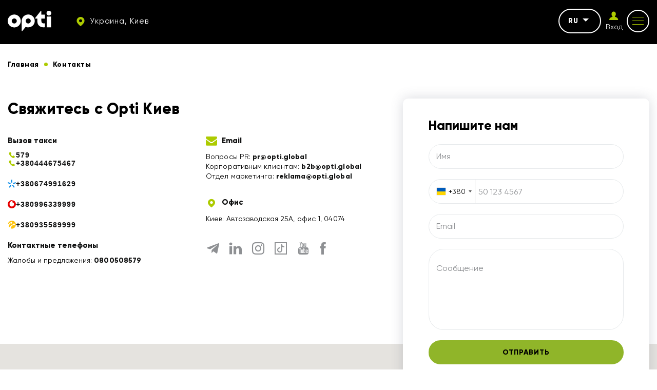

--- FILE ---
content_type: text/html; charset=UTF-8
request_url: https://opti.global/ru/contacts_ru-kyiv
body_size: 9665
content:
<script> const api = 'AIzaSyBy7i34GsUvZmMqSdwJiqSBonjrmDLSxtk';</script><!doctype html><html lang="ru"country="uk" prefix="og: http://ogp.me/ns#" ><head><meta charset="utf-8"><meta content="width=device-width, initial-scale=1, maximum-scale=1, user-scalable=0" name="viewport" /><link rel="shortcut icon" type="image/x-icon" sizes="16x16" href="https://opti.global/assets/frontend/images/favicon/favicon.ico" /><link rel="icon" type="image/png" sizes="32x32" href="https://opti.global/assets/frontend/images/favicon/favicon-32x32.ico" /><link rel="icon" type="image/png" sizes="180x180" href="https://opti.global/assets/frontend/images/favicon/favicon-180x180.ico" /><!--[if IE]><meta http-equiv="X-UA-Compatible" content="IE=edge,chrome=1"/><![endif]--><title>Контакты такси Opti 579 в Киев</title><meta name="description" content="Киев - Свяжитесь с вопросами: PR, корпоративные клиенты, маркетинг, жалобы и предложения. Мы всегда рады помочь!" /><meta name="keywords" content="" /><link rel="canonical" href="https://opti.global/ru/contacts_ru-kyiv" /><meta property="og:site_name" content="TAXI OPTI" /><meta property="og:locale" content="ru" /><meta property="og:url" content="https://opti.global/ru/contacts_ru-kyiv" /><meta property="og:title" content="Контакты такси Opti 579 в Киев" /><meta property="og:description" content="Киев - Свяжитесь с вопросами: PR, корпоративные клиенты, маркетинг, жалобы и предложения. Мы всегда рады помочь!" /><meta property="og:image" content="https://opti.global/assets/frontend/images/logo.svg" /><meta name="twitter:card" content="app"><meta name="twitter:site" content="TAXI OPTI"><meta name="twitter:title" content="Контакты такси Opti 579 в Киев"><meta name="twitter:text:title" content="Контакты такси Opti 579 в Киев" /><meta name="twitter:description" content="Киев - Свяжитесь с вопросами: PR, корпоративные клиенты, маркетинг, жалобы и предложения. Мы всегда рады помочь!"><meta name="twitter:image" content="https://opti.global/assets/frontend/images/logo.svg"><link rel="preload" href="https://opti.global/assets/frontend/fonts/Gilroy-Regular.woff2" as="font" type="font/woff2" crossorigin /><link rel="preload" href="https://opti.global/assets/frontend/fonts/Gilroy-ExtraBold.woff2" as="font" type="font/woff2" crossorigin /><link rel="preload" href="https://opti.global/assets/frontend/fonts/iconfont/iconfont.woff2" as="font" type="font/woff2" crossorigin /><link rel="alternate" hreflang="uk" href="https://opti.global/contacts_uk-kyiv"/><link rel="alternate" hreflang="pl" href="https://opti.global/pl/contacts_pl-kyiv"/><link rel="alternate" hreflang="ru" href="https://opti.global/ru/contacts_ru-kyiv"/><link rel="alternate" hreflang="en" href="https://opti.global/en/contacts_en-kyiv"/><meta name="csrf-token" content="L8ys0xZ9A5SkRoEhU4QtAehl92XTMuxfjnmaq3U4"><link rel="stylesheet" href="/assets/frontend/css/contact.min.css?id=d47e5996b90216d337b8" /><script type="application/ld+json"> { "@context" : "https://schema.org", "@type" : "WebSite", "name" : "TAXI OPTI", "url" : "https://opti.global" } </script><meta name="google-site-verification" content="gNxOpVJKR58zB6KHXtYk4nSZsRDlhol2eC3vU74fRnY" /><script>(function(w,d,s,l,i){w[l]=w[l]||[];w[l].push({'gtm.start':new Date().getTime(),event:'gtm.js'});var f=d.getElementsByTagName(s)[0],j=d.createElement(s),dl=l!='dataLayer'?'&l='+l:'';j.async=true;j.src='https://www.googletagmanager.com/gtm.js?id='+i+dl;f.parentNode.insertBefore(j,f);})(window,document,'script','dataLayer','GTM-M5ZQDQ2');</script></head><body data-phone-mask="+380 999 99-99-99" data-city-id="kyiv" ><noscript><div class="off-js"><strong>Для корректного отображения этого сайта вам необходимо включить JavaScript.</strong></div></noscript><!--[if lt IE 11]><p class="oldBrowser">Ваш браузер устарел, пожалуйста, <b> обновите </b>.</p><![endif]--><noscript><iframe src="https://www.googletagmanager.com/ns.html?id=GTM-M5ZQDQ2"height="0" width="0" style="display:none;visibility:hidden"></iframe></noscript><div class="page-wrapper"><span class="go-to-top"><i class="icon icon-up-arrow"></i></span><header id="header" class="header sticky"><div class="container flex-wrap"><div class="header__left flex-wrap middle-xs"><div class="header__logo"><a href="https://opti.global/ru/kyiv"><svg width="85" height="40" xmlns="http://www.w3.org/2000/svg" fill="#fff" viewBox="0 0 85 40"><path fill="#fff" d="M12.76 7.289C5.72 7.289 0 12.939 0 19.883 0 26.82 5.72 32.47 12.76 32.47c7.039 0 12.759-5.65 12.759-12.586 0-6.943-5.72-12.594-12.76-12.594zm0 17.464c-2.733 0-4.946-2.183-4.946-4.87 0-2.695 2.213-4.878 4.945-4.878 2.733 0 4.946 2.183 4.946 4.878 0 2.687-2.213 4.87-4.946 4.87zM50.96 13.477c-2.28-3.837-6.494-6.222-10.996-6.222-6.061 0-11.313 4.249-12.496 10.092a12.05 12.05 0 0 0-.255 2.477v19.22a.675.675 0 0 0 1.2.411l6.545-8.044s3.737 1.705 8.3.496c5.89-1.562 9.448-6.566 9.448-12.083a12.44 12.44 0 0 0-1.745-6.347zM39.632 24.76c-2.46-.16-4.46-2.14-4.604-4.567-.18-2.83 2.102-5.18 4.928-5.18 2.732 0 4.945 2.182 4.945 4.877 0 2.805-2.391 5.047-5.269 4.87zM84.619 11.152h-8.565V32.26h8.565V11.152zM75.673 4.6c0 2.541 2.088 4.6 4.663 4.6C82.912 9.2 85 7.142 85 4.6 85 2.06 82.912 0 80.336 0c-2.575 0-4.663 2.06-4.663 4.6zM65.611 15.133s.007 4.1 0 4.792c-.06 5.913 6.162 4.608 6.833 4.56l-.008 7.524c-.699.19-1.45.278-2.11.282-3.825.023-7.033-1.04-9.2-3.178-2.184-2.085-3.293-4.75-3.293-7.909v-6.05h-3.738a.673.673 0 0 1-.678-.666v-.086c0-.153.052-.301.149-.42L64.34.38a.68.68 0 0 1 1.206.417l.004 6.69h6.885v7.645h-6.825z"/><title>OPTI TAXI Киев</title></svg></a></div><div class="header__top-item hidden-tablet"><a href="#cityChooseFirst" class="dark-btn dark-btn--no-border dark-btn--sm header__city js_modal-btn "><i class="icon icon-map"></i><span> Украина, Киев </span></a></div></div><div class="header__right flex-wrap end-xs middle-xs"><div class="header__top-item hidden-tablet"><div class="header__lang"><div class="js_drop dropdown"><div class="dropdown__current">ru<span class="caret"></span></div><ul class="dropdown__list js_dropdown"><li class=""><a href="https://opti.global/contacts_uk-kyiv" class="dropdown__item">UK</a></li><li class=""><a href="https://opti.global/pl/contacts_pl-kyiv" class="dropdown__item">PL</a></li><li class=""><a href="https://opti.global/en/contacts_en-kyiv" class="dropdown__item">EN</a></li></ul></div></div></div><div class="header__top-item hidden-tablet header__auth js_drop dropdown"><a id="login_user" href="https://opti.global/ru/login" onclick="" class="header__login"><i class="icon icon-profile"></i><span class="header__login-text">Вход</span></a></div><div class="header__top-item"><button class="button-reset mob-menu js_mm js_open-main-menu"><span class="lines"></span></button></div></div></div></header><nav id="main-navigation-mobile" class="main-navigation-mobile"><div class="main-navigation-mobile__top visible-tablet"><div class="header__top-item"><a href="https://opti.global/ru/login" onclick="" class="flex-nowrap middle-xs"><span class="header__login"><i class="icon icon-profile"></i></span><span class="header__login-text">Личный<br>кабинет</span></a></div><div class="header__top-item"><a href="#cityChooseFirst" class="dark-btn--no-border dark-btn--sm header__city js_modal-btn"><i class="icon icon-map"></i><span> Украина, Киев </span></a></div></div><ul class="nav navbar-mob"><li class="many-levels-item"><a href="https://opti.global/ru/services" class="navbar-mob__item">Услуги</a></li><li class="many-levels-item"><a href="https://opti.global/ru/loyalty" class="navbar-mob__item">Программа лояльности</a></li><li class="many-levels-item"><a href="https://opti.global/ru/about_ru-kyiv" class="navbar-mob__item">О компании</a></li><li class="many-levels-item"><a href="https://opti.global/ru/jobs_ru-kyiv" class="navbar-mob__item">Вакансии</a></li><li class="many-levels-item"><a href="https://opti.global/ru/drivers_ru-kyiv" class="navbar-mob__item">Водителям</a></li><li class="many-levels-item"><a href="https://opti.global/ru/carparks" class="navbar-mob__item">Автопарки</a></li><li class="many-levels-item"><a href="https://opti.global/ru/sales" class="navbar-mob__item">Акции</a></li><li class="many-levels-item"><a href="https://opti.global/ru/corporate_ru-kyiv" class="navbar-mob__item">Корпоративным клиентам</a></li><li class="many-levels-item"><a href="https://opti.global/ru/faq_ru-kyiv" class="navbar-mob__item">Вопросы и ответы</a></li><li class="many-levels-item"><a href="https://opti.global/ru/news" class="navbar-mob__item">Новости</a></li><li class="many-levels-item active"><span class="navbar-mob__item">Контакты</span></li><li class="many-levels-item"><a href="https://opti.global/ru/support_service-kyiv" class="navbar-mob__item">Служба поддержки</a></li><li class="many-levels-item"><a href="https://opti.global/ru/history-kyiv" class="navbar-mob__item">История компании</a></li><li class="many-levels-item"><a href="https://opti.global/ru/cooperation_ru-kyiv" class="navbar-mob__item">Предложение о сотрудничестве</a></li><li class="many-levels-item"><a href="https://opti.global/ru/personaldata" class="navbar-mob__item">Оферта пользователя</a></li><li class="many-levels-item"><a href="https://opti.global/ru/publicoffer" class="navbar-mob__item">Оферта водителя-партнера</a></li></ul><div class="main-navigation-mobile__bottom"><div class="navbar-mob__lang visible-tablet"><span class="lang-item active">ru</span><a href="https://opti.global/contacts_uk-kyiv" class="lang-item">UK</a><a href="https://opti.global/pl/contacts_pl-kyiv" class="lang-item">PL</a><a href="https://opti.global/en/contacts_en-kyiv" class="lang-item">EN</a></div></div></nav><main class="contact-page"><div class="container container--mid"><div class="breadcrumbs margin-wrapp"><ul class="breadcrumb"><li class="breadcrumb-item "><a href="https://opti.global/ru/kyiv"><span class="">Главная</span></a></li><li class="breadcrumb-item active"><span class="">Контакты</span></li></ul></div></div><section class="contact-info"><div class="container container--mid flex-wrap"><div class="contact-info__left"><h1 class="contact-title"> Свяжитесь с Opti Киев </h1><div class="flex-wrap"><div class="contact-info__main"><div class="contact-info__item"><div class="contact-info__title"> Вызов такси </div><div class="bg-style-link"><div><a id="call_from_contcts" href="tel:579" ><img src="https://opti.global/assets/frontend/images/phone.svg"> 579 </a></div><div><a id="call_from_mobile_number" href="tel:+380444675467" ><img src="https://opti.global/assets/frontend/images/phone.svg"> +380444675467 </a><br><a id="call_from_mobile_number" href="tel:+380674991629" ><img src="https://opti.global/assets/frontend/images/kyivstar.svg"> +380674991629 </a><br><a id="call_from_mobile_number" href="tel:+380996339999" onclick="+380935579999" ><img src="https://opti.global/assets/frontend/images/vodafone.svg"> +380996339999 </a><br><a id="call_from_mobile_number" href="tel:+380935589999" ><img src="https://opti.global/assets/frontend/images/lifecell.svg"> +380935589999 </a></div></div></div><div class="contact-info__item"><div class="contact-info__title"> Контактные телефоны </div><div class="contact-info__descr"> Жалобы и предложения: <a href="tel:0800508579" onclick="gtag('event', 'call', { 'event_category': 'Click-0800508579', 'event_label': '579'});" >0800508579</a></div></div></div><div class="contact-info__additional"><div class="contact-info__item"><div class="contact-info__title"><i class="icon icon-envelope"></i> Email </div><div class="contact-info__descr"><div>Вопросы PR: <a href="/cdn-cgi/l/email-protection#bccccefcd3ccc8d592dbd0d3deddd0"><span class="__cf_email__" data-cfemail="364644765946425f18515a5954575a">[email&#160;protected]</span></a></div><div>Корпоративным клиентам: <a href="/cdn-cgi/l/email-protection#593b6b3b1936292d30773e35363b3835"><span class="__cf_email__" data-cfemail="3f5d0d5d7f504f4b56115853505d5e53">[email&#160;protected]</span></a></div><div>Отдел маркетинга: <a href="/cdn-cgi/l/email-protection#1a687f71767b777b5a756a6e73347d7675787b76"><span class="__cf_email__" data-cfemail="bdcfd8d6d1dcd0dcfdd2cdc9d493dad1d2dfdcd1">[email&#160;protected]</span></a></div></div></div><div class="contact-info__item"><div class="contact-info__title"><i class="icon icon-map"></i> Офис </div><div class="contact-info__descr"><div>Киев: Автозаводская 25А, офис 1, 04074</div></div></div><ul class="contact__soc flex-wrap"><li><a href="https://t.me/optiglobal" target="_blank" rel="nofollow" class="soc__item"><i class="icon icon-telegram"></i></a></li><li><a href="https://www.linkedin.com/company/opti-mobility-services-company/" target="_blank" rel="nofollow" class="soc__item"><i class="icon icon-linkedin"></i></a></li><li><a href="https://www.instagram.com/opti.taxi.579/" target="_blank" rel="nofollow" class="soc__item"><i class="icon icon-insta"></i></a></li><li><a href="https://www.tiktok.com/@opti.taxi.579" target="_blank" rel="nofollow" class="soc__item"><i class="icon icon-tiktok"></i></a></li><li><a href="https://www.youtube.com/channel/UCs-1GG2MicDqX7Eg3MVUWTA/videos" target="_blank" rel="nofollow" class="soc__item"><i class="icon icon-youtube"></i></a></li><li><a href="https://www.facebook.com/opti.global/" target="_blank" rel="nofollow" class="soc__item"><i class="icon icon-fb"></i></a></li></ul></div></div></div><div class="contact-info__right"><div class="contact-form"><form method="POST" action="https://opti.global/ru/write_us" accept-charset="UTF-8" class="js_validate" autocomplete="off"><input name="_token" type="hidden" value="L8ys0xZ9A5SkRoEhU4QtAehl92XTMuxfjnmaq3U4"><div class="contact-form__title">Напишите нам</div><div class="input-field"><input required name="name" type="text" value=""><span class="floating-label">Имя</span></div><div class="input-field input-flag-field"><input required data-validate="phone" class="validate" name="phone" type="tel" value=""></div><div class="input-field"><input required data-validate="email" class="validate" name="email" type="email" value=""><span class="floating-label">Email</span></div><div class="input-field"><textarea required name="question" cols="50" rows="10"></textarea><span class="floating-label floating-label--top">Сообщение</span></div><button type="submit" class="btn btn--full-w">Отправить</button></form></div></div></div></section><section class="contact-map" data-load-map><div class="map" data-coord="49.999970, 36.239558" data-address="Киев Автозаводская 25А, офис 1, 04074" data-address-marker="Автозаводская 25А, офис 1, 04074" data-marker="https://opti.global/assets/frontend/images/marker2.svg"></div></section><section class="insta" style="display:none"><div class="container container--mid"><div class="insta-title">Мы в Instagram</div><noindex><div class="insta__items flex-wrap" data-url="https://opti.global/ru/get_insta"></div></noindex></div></section></main><footer class="footer"><div class="footer-wrap"><div class="container"><div class="footer__top between-xs middle-xs flex-wrap"><div class="footer__logo"><svg width="85" height="40" xmlns="http://www.w3.org/2000/svg" fill="#fff" viewBox="0 0 85 40"><path fill="#fff" d="M12.76 7.289C5.72 7.289 0 12.939 0 19.883 0 26.82 5.72 32.47 12.76 32.47c7.039 0 12.759-5.65 12.759-12.586 0-6.943-5.72-12.594-12.76-12.594zm0 17.464c-2.733 0-4.946-2.183-4.946-4.87 0-2.695 2.213-4.878 4.945-4.878 2.733 0 4.946 2.183 4.946 4.878 0 2.687-2.213 4.87-4.946 4.87zM50.96 13.477c-2.28-3.837-6.494-6.222-10.996-6.222-6.061 0-11.313 4.249-12.496 10.092a12.05 12.05 0 0 0-.255 2.477v19.22a.675.675 0 0 0 1.2.411l6.545-8.044s3.737 1.705 8.3.496c5.89-1.562 9.448-6.566 9.448-12.083a12.44 12.44 0 0 0-1.745-6.347zM39.632 24.76c-2.46-.16-4.46-2.14-4.604-4.567-.18-2.83 2.102-5.18 4.928-5.18 2.732 0 4.945 2.182 4.945 4.877 0 2.805-2.391 5.047-5.269 4.87zM84.619 11.152h-8.565V32.26h8.565V11.152zM75.673 4.6c0 2.541 2.088 4.6 4.663 4.6C82.912 9.2 85 7.142 85 4.6 85 2.06 82.912 0 80.336 0c-2.575 0-4.663 2.06-4.663 4.6zM65.611 15.133s.007 4.1 0 4.792c-.06 5.913 6.162 4.608 6.833 4.56l-.008 7.524c-.699.19-1.45.278-2.11.282-3.825.023-7.033-1.04-9.2-3.178-2.184-2.085-3.293-4.75-3.293-7.909v-6.05h-3.738a.673.673 0 0 1-.678-.666v-.086c0-.153.052-.301.149-.42L64.34.38a.68.68 0 0 1 1.206.417l.004 6.69h6.885v7.645h-6.825z"/><title>OPTI TAXI Киев</title></svg></div><div class="footer__dog"><img data-src="https://opti.global/storage/chunks/e39f6daf-6c26-40bc-91bb-2af2b184641d//tmp/phpJLgMAa" class="lazy" alt="Такси Киев" title="Заказать такси Киев" width="150" height="60"></div><div class="footer__soc"><ul class="soc__list flex-wrap"><li><a href="https://t.me/optiglobal" target="_blank" rel="nofollow" class="soc__item"><i class="icon icon-telegram"></i></a></li><li><a href="https://www.linkedin.com/company/opti-mobility-services-company/" target="_blank" rel="nofollow" class="soc__item"><i class="icon icon-linkedin"></i></a></li><li><a href="https://www.instagram.com/opti.taxi.579/" target="_blank" rel="nofollow" class="soc__item"><i class="icon icon-insta"></i></a></li><li><a href="https://www.tiktok.com/@opti.taxi.579" target="_blank" rel="nofollow" class="soc__item"><i class="icon icon-tiktok"></i></a></li><li><a href="https://www.youtube.com/channel/UCs-1GG2MicDqX7Eg3MVUWTA/videos" target="_blank" rel="nofollow" class="soc__item"><i class="icon icon-youtube"></i></a></li><li><a href="https://www.facebook.com/opti.global/" target="_blank" rel="nofollow" class="soc__item"><i class="icon icon-fb"></i></a></li></ul></div></div><div class="footer__middle flex-wrap"><div class="footer__col footer__info"><span>Opti такси всегда на стороне человека, радости и постоянного развития. Мы наслаждаемся движением вперед, каждой его минутой, поэтому вдохновляем других делать так же.</span></div><div class="footer__col footer__nav"><ul class="footer__nav-list"><li class=""><a href="https://opti.global/ru/kyiv" class="footer__nav-item">Главная</a></li><li class=""><a href="https://opti.global/ru/about_ru-kyiv" class="footer__nav-item">О компании</a></li><li class=""><a href="https://opti.global/ru/drivers_ru-kyiv" class="footer__nav-item">Водителям</a></li><li class=""><a href="https://opti.global/ru/sales" class="footer__nav-item">Акции</a></li><li class=""><a href="https://opti.global/ru/news" class="footer__nav-item">Новости</a></li><li class=""><a href="https://opti.global/ru/corporate_ru-kyiv" class="footer__nav-item">Корпоративным клиентам</a></li><li class=" active"><span class="footer__nav-item">Контакты</span></li></ul><ul class="footer__nav-list"><li class=""><a href="https://opti.global/ru/faq_ru-kyiv" class="footer__nav-item">Вопросы и ответы</a></li><li class=""><a href="https://opti.global/ru/privacy" class="footer__nav-item">Оферта пользователя</a></li><li class=""><a href="https://opti.global/ru/publicoffer" class="footer__nav-item">Оферта водителя-партнера</a></li><li class=""><a href="https://opti.global/ru/personaldata" class="footer__nav-item">Положение о конфиденциальности.</a></li><li class=""><a href="https://opti.global/ru/cooperation_ru-kyiv" class="footer__nav-item">Предложение о сотрудничестве</a></li><li class=""><a href="https://opti.global/ru/loyalty" class="footer__nav-item">Программа лояльности</a></li><li class=""><a href="https://opti.global/ru/certificate" class="footer__nav-item">Оферта подарочного сертификата</a></li></ul></div><div class="footer__col footer__subscribe"><form method="POST" action="https://opti.global/ru/subscribe" accept-charset="UTF-8" role="form" class="subscribe-form js_validate" autocomplete="off"><input name="_token" type="hidden" value="0Ev4FbPKj4R5Ws48254hsitWACu6GiTtSGCNRhLI"><p class="footer__title">Подпишитесь на рассылку такси</p><div class="form-field input-field"><input required data-validate="email" class="validate" placeholder="Email" name="email" type="email" value=""><button type="submit" class="button-reset subscribe-btn" ><i class="icon icon-arr-r"></i></button></div></form><div class="apps__wrap"><a id="store_android" href="//play.google.com/store/apps/details?id=ua.otaxi.client&referrer=utm_source=OptimaFm&utm_medium=site&utm_term=header&utm_content=link&utm_campaign=OptimaFMHeader" target="_blank" rel="nofollow" onclick="" class="app__down"><div class="store-app"><svg class="store-app__img" xmlns="http://www.w3.org/2000/svg" fill="#fff" viewBox="0 0 24 24"><path d="M5.416 2.328l7.52 7.83a.5.5 0 0 0 .72 0l1.524-1.584a.495.495 0 0 0-.11-.777 6681.018 6681.018 0 0 1-9.654-5.469zm-2.275.52c-.085.198-.141.415-.141.656v17.088c0 .197.044.379.11.549l8.466-8.817a.498.498 0 0 0 0-.691L3.141 2.848zm14.302 6.41a.495.495 0 0 0-.289.148l-2.138 2.227a.498.498 0 0 0 0 .691l2.119 2.205c.158.165.411.2.61.088 1.482-.84 2.482-1.404 2.482-1.404.499-.303.78-.77.773-1.277-.008-.496-.297-.954-.775-1.225l-2.461-1.393a.51.51 0 0 0-.32-.06zm-4.146 4.387a.5.5 0 0 0-.361.154l-7.461 7.767c1.282-.729 5.854-3.316 9.576-5.423a.497.497 0 0 0 .11-.78L13.655 13.8a.496.496 0 0 0-.36-.154z" /></svg><span class="store-app__tittle">Google Play</span></div></a><a id="store_appstore" href="https://apps.apple.com/us/app/opti-такси-579/id1068187594?pt=122897953&amp;ct=opti.global&amp;mt=8&amp;l=ru" target="_blank" rel="nofollow" onclick="gtag('event', 'send', { 'event_category': 'IOS-download', 'event_label': '579'});" class="app__down"><div class="store-app"><svg class="store-app__img" xmlns="http://www.w3.org/2000/svg" fill="#fff" viewBox="0 0 30 30"><path d="M15 27c6.627 0 12-5.373 12-12S21.627 3 15 3 3 8.373 3 15s5.373 12 12 12zm-5.152-6.47a1 1 0 0 1-1.696-1.06l.27-.432c.173-.022.36-.038.578-.038.604 0 1.105.191 1.526.445l-.678 1.085zM9 18a1 1 0 0 1 0-2h1.321l3.5-5.6-1.169-1.87a1.001 1.001 0 0 1 1.696-1.06L15 8.513l.652-1.043a1 1 0 1 1 1.696 1.06L12.679 16h3.187c.255.183.537.467.835.941.221.351.329.709.389 1.059H9zm12.848 1.47a1.001 1.001 0 0 1-1.696 1.06l-4.52-7.232c.08-.199.183-.413.336-.657a2.9 2.9 0 0 1 1.007-.968L19.679 16H21a1 1 0 0 1 0 2h-.071l.919 1.47z" /></svg><span class="store-app__tittle">App Store</span></div></a><a id="store_huawei" href="https://appgallery.huawei.com/#/app/C102253693?channelId=site.opti.global&amp;id=708e190402694f60a5886a8db86a90d6&amp;s=6849BE917CF856EBCB181863FE296412F5790401E5B67E5E4F56F62C1F71B981&amp;detailType=0&amp;v" target="_blank" rel="nofollow" class="app__down"><div class="store-app"><svg class="store-app__img" xmlns="http://www.w3.org/2000/svg" fill="#fff" viewBox="0 0 30 30"><path d="M13 4c-2.03 0-3.595 1.768-3.596 5.01 0 2.117 3.204 7.548 6.045 12.303C15.45 9 15.146 7.666 13 4zm6 0c-2.188 3.604-2.45 5-2.45 17.313 2.842-4.755 6.046-10.186 6.046-12.303C22.595 5.767 21.03 4 19 4zM6 8c-2.979 2.079-2 7-.496 8.607C6.497 17.647 10.35 19.52 14 22L6 8zm20 0l-8 14c3.65-2.48 7.503-4.353 8.496-5.393C28 15 28.98 10.08 26 8zM2 16c.048 5.542 3.43 7 5.717 7h5.715L2 16zm28 0l-11.432 7h5.715c2.286 0 5.669-1.458 5.717-7zM5.117 24c.32 1.654 1.04 3 3.12 3 2.078 0 4.089-1.2 5.195-3H5.117zm13.451 0c1.106 1.8 3.117 3 5.196 3 2.079 0 2.8-1.346 3.119-3h-8.315z"/></svg><span class="store-app__tittle">AppGallery</span></div></a></div></div></div><div class="footer__bottom between-xs middle-xs flex-wrap"><div class="footer__copy">© 2026 Opti</div></div></div></div></footer><div class="page-overlay"></div><div id="cityChoose" class="modal modal__city-choose fade"><div class="modal-header"><div class="modal__top-text">Выбор города</div></div><div class="modal-title">Выберите свой город</div><form method="POST" action="https://opti.global/ru/set_city" accept-charset="UTF-8" class="js_validate js_reload-form" autocomplete="off"><input name="_token" type="hidden" value="L8ys0xZ9A5SkRoEhU4QtAehl92XTMuxfjnmaq3U4"><div class="navbar-search input-field"><input id="autocomplete" class="input autocomplete js_required-input" placeholder="Поиск..." name="city" type="text"><input name="redirect" type="hidden" value="ru/contacts_ru-kyiv"><button type="submit" class="search-btn disable"><i class="icon icon-search"></i></button></div><div class="input-bottom-text"> Например <a class="popular-city js_popular-city" data-city-alias="dnipro" data-sity-url="1" data-city="Днепр">Днепр</a> , <a class="popular-city js_popular-city" data-city-alias="kharkiv" data-sity-url="1" data-city="Харьков">Харьков</a> , <a class="popular-city js_popular-city" data-city-alias="odesa" data-sity-url="1" data-city="Одесса">Одесса</a> , <a class="popular-city js_popular-city" data-city-alias="kyiv" data-sity-url="1" data-city="Киев">Киев</a></div></form><div class="all-cities"><div class="city__items"><div class="cities__list-btn"><div class="country__title"><span class="country__flag"></span><span>Украина</span></div><i class="icon icon-up-arrow"></i></div><ul class="cities__list"><li><span class="city-choose js_choose-city" data-city-alias="bilatserkva" data-redirect="uk" data-sity-url="1" data-city="Белая Церковь">Белая Церковь </span></li><li><span class="city-choose js_choose-city" data-city-alias="starokostyantiniv" data-redirect="uk" data-sity-url="1" data-city="Старокостянтинів">Старокостянтинів </span></li><li><span class="city-choose js_choose-city" data-city-alias="kamyanetspodilskiy" data-redirect="uk" data-sity-url="1" data-city="Каменец-Подольский">Каменец-Подольский </span></li><li><span class="city-choose js_choose-city" data-city-alias="sambir" data-redirect="uk" data-sity-url="1" data-city="Самбор">Самбор </span></li><li><span class="city-choose js_choose-city" data-city-alias="truskavets" data-redirect="uk" data-sity-url="1" data-city="Трускавец">Трускавец </span></li><li><span class="city-choose js_choose-city" data-city-alias="ternopil" data-redirect="uk" data-sity-url="1" data-city="Тернополь">Тернополь </span></li><li><span class="city-choose js_choose-city" data-city-alias="derazhnya" data-redirect="uk" data-sity-url="1" data-city="Деражня">Деражня </span></li><li><span class="city-choose js_choose-city" data-city-alias="ivanofrankivsk" data-redirect="uk" data-sity-url="1" data-city="Ивано-Франковск">Ивано-Франковск </span></li><li><span class="city-choose js_choose-city" data-city-alias="zdolbuniv" data-redirect="uk" data-sity-url="1" data-city="Здолбунов">Здолбунов </span></li><li><span class="city-choose js_choose-city" data-city-alias="kropivnitskiy" data-redirect="uk" data-sity-url="1" data-city="Кропивницкий">Кропивницкий </span></li><li><span class="city-choose js_choose-city" data-city-alias="dnipro" data-redirect="uk" data-sity-url="1" data-city="Днепр">Днепр </span></li><li><span class="city-choose js_choose-city" data-city-alias="poltava" data-redirect="uk" data-sity-url="1" data-city="Полтава">Полтава </span></li><li><span class="city-choose js_choose-city" data-city-alias="volodymyr" data-redirect="uk" data-sity-url="1" data-city="Владимир">Владимир </span></li><li><span class="city-choose js_choose-city" data-city-alias="drogobich" data-redirect="uk" data-sity-url="1" data-city="Дрогобыч">Дрогобыч </span></li><li><span class="city-choose js_choose-city" data-city-alias="striy" data-redirect="uk" data-sity-url="1" data-city="Стрый">Стрый </span></li><li><span class="city-choose js_choose-city" data-city-alias="irpin" data-redirect="uk" data-sity-url="1" data-city="Ирпень">Ирпень </span></li><li><span class="city-choose js_choose-city" data-city-alias="smila" data-redirect="uk" data-sity-url="1" data-city="Смела">Смела </span></li><li><span class="city-choose js_choose-city" data-city-alias="zaporizhzhya" data-redirect="uk" data-sity-url="1" data-city="Запорожье">Запорожье </span></li><li><span class="city-choose js_choose-city" data-city-alias="brovari" data-redirect="uk" data-sity-url="1" data-city="Бровары">Бровары </span></li><li><span class="city-choose js_choose-city" data-city-alias="zhitomir" data-redirect="uk" data-sity-url="1" data-city="Житомир">Житомир </span></li><li><span class="city-choose js_choose-city" data-city-alias="rivne" data-redirect="uk" data-sity-url="1" data-city="Ровно">Ровно </span></li><li><span class="city-choose js_choose-city" data-city-alias="bukovel" data-redirect="uk" data-sity-url="1" data-city="Буковель">Буковель </span></li><li><span class="city-choose js_choose-city" data-city-alias="yaremche" data-redirect="uk" data-sity-url="1" data-city="Яремче">Яремче </span></li><li><span class="city-choose js_choose-city" data-city-alias="kharkiv" data-redirect="uk" data-sity-url="1" data-city="Харьков">Харьков </span></li><li><span class="city-choose js_choose-city" data-city-alias="odesa" data-redirect="uk" data-sity-url="1" data-city="Одесса">Одесса </span></li><li><span class="city-choose js_choose-city" data-city-alias="chemerivtsi" data-redirect="uk" data-sity-url="1" data-city="Чемеровцы">Чемеровцы </span></li><li><span class="city-choose js_choose-city" data-city-alias="cherkasi" data-redirect="uk" data-sity-url="1" data-city="Черкассы">Черкассы </span></li><li><span class="city-choose js_choose-city" data-city-alias="netishin" data-redirect="uk" data-sity-url="1" data-city="Нетішин">Нетішин </span></li><li><span class="city-choose js_choose-city" data-city-alias="mikolaiv" data-redirect="uk" data-sity-url="1" data-city="Николаев">Николаев </span></li><li><span class="city-choose js_choose-city" data-city-alias="lutsk" data-redirect="uk" data-sity-url="1" data-city="Луцк">Луцк </span></li><li><span class="city-choose js_choose-city" data-city-alias="gorodok" data-redirect="uk" data-sity-url="1" data-city="Городок">Городок </span></li><li><span class="city-choose js_choose-city" data-city-alias="kovel" data-redirect="uk" data-sity-url="1" data-city="Ковель">Ковель </span></li><li><span class="city-choose js_choose-city" data-city-alias="khmelnitskiy" data-redirect="uk" data-sity-url="1" data-city="Хмельницкий">Хмельницкий </span></li><li><span class="city-choose js_choose-city" data-city-alias="skhidnitsya" data-redirect="uk" data-sity-url="1" data-city="Сходница">Сходница </span></li><li><span class="city-choose js_choose-city" data-city-alias="dunaivtsi" data-redirect="uk" data-sity-url="1" data-city="Дунаевцы">Дунаевцы </span></li><li><span class="city-choose js_choose-city" data-city-alias="sumi" data-redirect="uk" data-sity-url="1" data-city="Сумы">Сумы </span></li><li><span class="city-choose js_choose-city" data-city-alias="kriviyrig" data-redirect="uk" data-sity-url="1" data-city="Кривой Рог">Кривой Рог </span></li><li><span class="city-choose js_choose-city" data-city-alias="kamyanske" data-redirect="uk" data-sity-url="1" data-city="Каменское">Каменское </span></li><li><span class="city-choose js_choose-city" data-city-alias="kaniv" data-redirect="uk" data-sity-url="1" data-city="Канев">Канев </span></li><li><span class="city-choose js_choose-city" data-city-alias="volochisk" data-redirect="uk" data-sity-url="1" data-city="Волочиск">Волочиск </span></li><li><span class="city-choose js_choose-city" data-city-alias="vinnitsya" data-redirect="uk" data-sity-url="1" data-city="Винница">Винница </span></li><li><span class="city-choose js_choose-city" data-city-alias="chernigiv" data-redirect="uk" data-sity-url="1" data-city="Чернигов">Чернигов </span></li><li><span class="city-choose js_choose-city" data-city-alias="shepetivka" data-redirect="uk" data-sity-url="1" data-city="Шепетівка">Шепетівка </span></li><li><span class="city-choose js_choose-city" data-city-alias="alus" data-redirect="uk" data-sity-url="1" data-city="Калуш">Калуш </span></li><li><span class="city-choose js_choose-city" data-city-alias="zhmerinka" data-redirect="uk" data-sity-url="1" data-city="Жмеринка">Жмеринка </span></li><li><span class="city-choose js_choose-city" data-city-alias="kyiv" data-redirect="uk" data-sity-url="1" data-city="Киев">Киев </span></li><li><span class="city-choose js_choose-city" data-city-alias="chernivtsi" data-redirect="uk" data-sity-url="1" data-city="Черновцы">Черновцы </span></li><li><span class="city-choose js_choose-city" data-city-alias="dubno" data-redirect="uk" data-sity-url="1" data-city="Дубно">Дубно </span></li><li><span class="city-choose js_choose-city" data-city-alias="lviv" data-redirect="uk" data-sity-url="1" data-city="Львов">Львов </span></li></ul></div><div class="city__items"><div class="cities__list-btn"><div class="country__title"><span class="country__flag"></span><span>Польша</span></div><i class="icon icon-up-arrow"></i></div><ul class="cities__list"><li><span class="city-choose js_choose-city" data-city-alias="poznan" data-redirect="pl" data-sity-url="1" data-city="Познань">Познань </span></li><li><span class="city-choose js_choose-city" data-city-alias="vrotslav" data-redirect="pl" data-sity-url="1" data-city="Вроцлав">Вроцлав </span></li><li><span class="city-choose js_choose-city" data-city-alias="trimisto" data-redirect="pl" data-sity-url="1" data-city="Труймясто">Труймясто </span></li><li><span class="city-choose js_choose-city" data-city-alias="warszawa" data-redirect="pl" data-sity-url="1" data-city="Варшава">Варшава </span></li></ul></div></div></div><div id="cityChooseFirst" tabindex="-1" role="dialog" aria-hidden="true" data-close="Закрыть" class="modal modal__confirm fade" data-url="https://opti.global/ru/get_region"><div class="modal-header"><div class="modal__top-text">Выбор города</div></div><div class="modal-body"><div class="modal-title align-center">Ваше местонахождение</div><div class="city-info align-center"><span class="color--green"> Киев</span>, Украина</div><div class="modal-btn flex-wrap center-xs"><button type="button" data-fancybox-close="" class="btn"> Верно </button><a href="#cityChoose" class="btn btn--green-brd js_modal-btn ">Изменить </a></div></div></div><a href="#modalThanks" class="js_modal-btn" data-alert-show ></a><div id="modalThanks" tabindex="-1" role="dialog" aria-hidden="true" data-close="Закрыть" class="modal thanks-modal fade"><div class="modal-title"> Спасибо! </div><div class="modal-info"></div></div><div id="modalMap" tabindex="-1" role="dialog" aria-hidden="true" data-close="Закрыть" class="modal thanks-modal fade"><div class="modal-title"> Адрес не найден </div><div class="modal-info"> Выберите более точный адрес </div></div></div><script data-cfasync="false" src="/cdn-cgi/scripts/5c5dd728/cloudflare-static/email-decode.min.js"></script><script> window.support = { manager_contact: 'https://opti.global/ru/get_support', manager_contact_title: 'Свяжитесь с менеджером в вашем регионе (с 9:00 до 18:00)' }; window.taxi = { city: 'https://opti.global/ru/get_city', set_city: 'https://opti.global/ru/set_city', models: 'https://opti.global/ru/get_models', address: 'https://opti.global/ru/get_addresses', buildRoute: 'https://opti.global/ru/build_route', page: { alias: 'contacts', url: 'contacts_ru', home: ['homepage', '/' ], nesting: '', }, }; </script><script type="text/javascript" src="/assets/frontend/js/contact.js?id=1422230b600311a2e057" defer></script><script type="application/ld+json">{"@context":"https:\/\/schema.org","@type":"LocalBusiness","name":"Optiglobal","image":"https:\/\/opti.global\/assets\/frontend\/images\/logo-pdf.png","url":"https:\/\/opti.global","telephone":"579","address":{"@type":"PostalAddress","addressLocality":"Киев","addressRegion":"Киев","streetAddress":"Автозаводская 25А, офис 1, 04074","addressCountry":"uk","postalCode":"04074"},"areaServed":"Киев","priceRange":"₴"}</script><script type="application/ld+json">{"@context":"https:\/\/schema.org","@type":"Organization","url":"https:\/\/opti.global\/ru\/contacts_ru-kyiv","name":"TAXI OPTI","email":["pr@opti.global","b2b@opti.global","reklama@opti.global"],"address":{"@type":"PostalAddress","addressLocality":"Киев","addressRegion":"Киев","streetAddress":"Автозаводская 25А, офис 1, 04074","addressCountry":"uk","postalCode":"04074"},"logo":"https:\/\/opti.global\/assets\/frontend\/images\/logo-pdf.png","sameAs":["https:\/\/t.me\/optiglobal","https:\/\/www.linkedin.com\/company\/opti-mobility-services-company\/","https:\/\/m.me\/opti.global","https:\/\/www.instagram.com\/opti.taxi.579\/","https:\/\/t.me\/optigo_bot","https:\/\/www.tiktok.com\/@opti.taxi.579","https:\/\/www.youtube.com\/channel\/UCs-1GG2MicDqX7Eg3MVUWTA\/videos","https:\/\/chats.viber.com\/opti","https:\/\/www.facebook.com\/opti.global\/"],"contactPoints":[{"@type":"ContactPoint","contactType":"contacts phone","telephone":"0800508579"}]}</script><script defer src="https://static.cloudflareinsights.com/beacon.min.js/vcd15cbe7772f49c399c6a5babf22c1241717689176015" integrity="sha512-ZpsOmlRQV6y907TI0dKBHq9Md29nnaEIPlkf84rnaERnq6zvWvPUqr2ft8M1aS28oN72PdrCzSjY4U6VaAw1EQ==" data-cf-beacon='{"version":"2024.11.0","token":"672ef3eeab464860a46aad03b5622caa","server_timing":{"name":{"cfCacheStatus":true,"cfEdge":true,"cfExtPri":true,"cfL4":true,"cfOrigin":true,"cfSpeedBrain":true},"location_startswith":null}}' crossorigin="anonymous"></script>
</body></html>

--- FILE ---
content_type: image/svg+xml
request_url: https://opti.global/assets/frontend/images/vodafone.svg
body_size: 18
content:
<svg width="16" height="16" viewBox="0 0 16 16" fill="none" xmlns="http://www.w3.org/2000/svg">
<g clip-path="url(#clip0_18813_29542)">
<path d="M8.00026 16.0005C12.4187 16.0005 16.0005 12.4187 16.0005 8.00026C16.0005 3.58184 12.4187 0 8.00026 0C3.58184 0 0 3.58184 0 8.00026C0 12.4187 3.58184 16.0005 8.00026 16.0005Z" fill="#E60000"/>
<path d="M8.06307 12.434C5.87866 12.4412 3.60548 10.577 3.59573 7.58288C3.58957 5.6027 4.6574 3.69487 6.02285 2.56598C7.35699 1.46325 9.17913 0.755644 10.834 0.75C11.0469 0.75 11.2696 0.766933 11.4061 0.813115C9.95909 1.1133 8.80762 2.45976 8.81275 3.98736C8.81262 4.03065 8.81588 4.07388 8.8225 4.11667C11.2435 4.70626 12.3426 6.1692 12.3493 8.18838C12.3559 10.2076 10.7601 12.4248 8.06307 12.434Z" fill="white"/>
</g>
<defs>
<clipPath id="clip0_18813_29542">
<rect width="16" height="16" fill="white"/>
</clipPath>
</defs>
</svg>


--- FILE ---
content_type: image/svg+xml
request_url: https://opti.global/assets/frontend/images/phone.svg
body_size: -42
content:
<svg width="16" height="16" viewBox="0 0 16 16" fill="none" xmlns="http://www.w3.org/2000/svg">
<path d="M3.55683 3.06966L4.16908 2.66325C4.74394 2.28233 5.51048 2.41706 5.96228 2.9772L6.86009 4.09373C7.25099 4.57988 7.30601 5.26685 6.9946 5.79209L6.12873 7.25372C6.39246 7.90647 6.80711 8.50489 7.37144 9.04932C7.91086 9.57798 8.55088 9.99301 9.2536 10.2699L10.5423 9.39012C11.0314 9.05722 11.6778 9.09756 12.1462 9.49001L13.2394 10.4037C13.7848 10.8602 13.9373 11.6594 13.5959 12.2743L13.2298 12.9334C12.8656 13.5893 12.1905 13.9818 11.4581 13.9624C9.72851 13.9178 7.85027 12.8612 5.82276 10.7927C3.79231 8.72095 2.73062 6.77455 2.63903 4.95582C2.60031 4.19051 2.94905 3.47277 3.55683 3.06966Z" fill="#ADCB00"/>
</svg>


--- FILE ---
content_type: image/svg+xml
request_url: https://opti.global/assets/frontend/images/lifecell.svg
body_size: 1028
content:
<svg width="16" height="16" viewBox="0 0 16 16" fill="none" xmlns="http://www.w3.org/2000/svg">
<g clip-path="url(#clip0_18813_29545)">
<path d="M14.7462 3.65059C14.1801 2.74484 13.4725 2.00892 12.68 1.44282C11.8592 0.876731 10.9534 0.45216 9.90612 0.225724C8.20783 -0.198846 6.56619 -0.000713142 4.9811 0.706902C4.10367 1.10317 3.31114 1.64096 2.66013 2.34858C1.81099 3.22602 1.21659 4.18838 0.848632 5.29228V5.32056C0.848632 5.34888 0.820327 5.40549 0.820327 5.43377C0.452366 6.7075 0.792022 7.38681 1.35812 6.82071C1.38642 6.79239 1.41473 6.7641 1.41473 6.73578L1.44303 6.7075C2.09404 5.88666 3.14131 5.20735 3.14131 5.20735C3.39605 5.03753 3.6791 4.83939 3.96215 4.69786C4.3018 4.49971 4.64146 4.3299 4.95282 4.21668C4.95282 4.21668 5.23585 4.07516 5.32078 3.67889V3.65059C5.37739 3.31093 5.74534 2.37688 6.76433 2.32027C7.07568 2.26366 7.41531 2.32027 7.69838 2.46179C8.20783 2.68823 8.57579 3.16941 8.66072 3.7355C8.71732 4.18838 8.60411 4.61293 8.37769 4.9526C8.37769 4.98093 8.34936 4.98093 8.34936 5.00921C8.34936 5.00921 8.34936 5.00921 8.34936 5.03753C8.15122 5.29228 7.89648 5.49037 7.55685 5.60363C7.3587 5.66023 7.16056 5.71684 6.99075 5.71684C6.87754 5.74512 6.736 5.71684 6.62279 5.68851C6.48126 5.66023 6.33972 5.60363 6.22651 5.54702C6.02837 5.46209 5.85855 5.34888 5.80195 5.29228C5.74534 5.23563 5.71702 5.23563 5.66041 5.20735C5.5472 5.17902 5.46227 5.20735 5.40567 5.23563C5.37739 5.26395 5.34906 5.26395 5.32078 5.29228C5.06603 5.49037 4.83959 5.71684 4.61315 5.94326C4.01876 6.56596 3.53758 7.2736 3.31114 7.61323C3.19792 7.81137 3.0847 8.00951 2.97148 8.20765C2.85826 8.40579 2.77335 8.60389 2.68843 8.80203C2.462 9.05677 2.32047 9.39645 2.20725 9.73608C2.20725 9.76441 2.20725 9.76441 2.17895 9.79269C2.17895 9.82101 2.15065 9.84929 2.15065 9.84929C2.15065 9.87762 2.15065 9.90594 2.12234 9.90594C1.41473 12.3401 2.68843 13.7554 3.76401 12.2835C3.82062 12.1986 3.87723 12.0854 3.93384 12.0005C5.06603 10.0474 7.3587 8.63221 7.3587 8.63221C7.50024 8.54728 7.64173 8.4624 7.78327 8.37747C7.78327 8.37747 7.78327 8.37747 7.81159 8.34914C8.20783 8.12272 8.60411 7.92458 9.02867 7.75476C9.39663 7.58495 9.79291 7.44341 10.1325 7.35848C10.1325 7.35848 10.5288 7.24527 10.6138 6.79239C10.6986 6.45275 10.9251 5.94326 11.4912 5.68851C11.6327 5.63191 11.7459 5.5753 11.8874 5.54702C12.029 5.5187 12.1988 5.49037 12.3403 5.5187C12.4253 5.5187 12.5101 5.5187 12.5951 5.54702C13.3027 5.68851 13.8688 6.25461 13.9537 7.01885C14.0669 7.9529 13.4159 8.77375 12.4819 8.88696C12.029 8.94356 11.6044 8.83035 11.2647 8.57561C10.8685 8.40579 10.5571 8.519 10.4439 8.57561C10.1043 8.77375 9.76459 8.97189 9.45323 9.19831C8.85886 9.6512 8.37769 10.104 8.20783 10.2739C7.81159 10.6985 7.44363 11.1513 7.13228 11.6325C7.10396 11.6608 7.10396 11.6891 7.07568 11.7174C7.07568 11.7174 7.07568 11.7174 7.07568 11.7457C6.76433 12.2552 6.39633 12.9345 6.1133 13.727C6.08497 13.7836 6.05669 13.8403 6.05669 13.9252C5.74534 14.9442 6.42465 15.3687 7.16056 15.5102C7.16056 15.5102 7.75499 15.6235 8.60411 15.5669C8.66072 15.5669 8.68904 15.5669 8.74565 15.5669C8.97207 15.5385 9.17021 15.5103 9.39663 15.4819C10.8685 15.2272 12.1705 14.6045 13.3027 13.6138C14.7179 12.3401 15.567 10.7833 15.8218 8.91524C16.1331 6.99053 15.7652 5.23563 14.7462 3.65059Z" fill="#FFC40C"/>
</g>
<defs>
<clipPath id="clip0_18813_29545">
<rect width="16" height="16" fill="white"/>
</clipPath>
</defs>
</svg>


--- FILE ---
content_type: image/svg+xml
request_url: https://opti.global/assets/frontend/images/kyivstar.svg
body_size: 1229
content:
<svg width="16" height="16" viewBox="0 0 16 16" fill="none" xmlns="http://www.w3.org/2000/svg">
<g clip-path="url(#clip0_18813_29536)">
<path d="M7.99837 5.95738L7.99381 5.95733C8.12782 5.95646 8.26038 5.9295 8.38406 5.87792C8.5092 5.82579 8.6228 5.74948 8.71846 5.65343C8.81407 5.55738 8.88986 5.44339 8.94149 5.31806C8.99308 5.19273 9.01946 5.05842 9.01917 4.92286V1.12672C9.03264 0.983937 9.01616 0.839918 8.97078 0.703879C8.92535 0.567845 8.85204 0.442787 8.7555 0.336721C8.65902 0.230656 8.5414 0.145918 8.4102 0.0879341C8.27904 0.0299507 8.13723 0 7.99381 0C7.85039 0 7.70857 0.0299507 7.57737 0.0879341C7.44622 0.145918 7.3286 0.230656 7.23206 0.336721C7.13553 0.442787 7.06222 0.567845 7.01684 0.703879C6.97146 0.839918 6.95497 0.983937 6.9684 1.12672V4.92286C6.96811 5.05842 6.99453 5.19273 7.04612 5.31806C7.09771 5.44339 7.17349 5.55738 7.26915 5.65343C7.36476 5.74948 7.47841 5.82579 7.6035 5.87792C7.72724 5.9295 7.85979 5.95646 7.99381 5.95733L7.98925 5.95738H7.99837Z" fill="#0087E6"/>
<path d="M5.59205 7.71446C5.55088 7.84347 5.4847 7.96309 5.39719 8.06646C5.30967 8.16982 5.20257 8.25487 5.08209 8.31669C4.9616 8.3785 4.83009 8.41593 4.6951 8.42675C4.56011 8.43756 4.42431 8.42161 4.2955 8.37981L0.704407 7.20629C0.446492 7.1195 0.233182 6.93453 0.1107 6.69147C-0.0117831 6.44847 -0.0335719 6.16696 0.0500548 5.90801C0.133681 5.64905 0.315986 5.43344 0.557464 5.30796C0.798948 5.18248 1.08015 5.15717 1.34014 5.23761L4.93125 6.41109C5.19152 6.49656 5.40722 6.68178 5.53115 6.92614C5.65503 7.17046 5.6769 7.45395 5.59205 7.71446Z" fill="#0087E6"/>
<path d="M10.5999 8.06713C10.5122 7.96362 10.4459 7.84372 10.4048 7.71445C10.3206 7.45395 10.3428 7.17075 10.4665 6.92653C10.5904 6.68236 10.8057 6.49705 11.0656 6.41109L14.659 5.23761C14.919 5.15717 15.2002 5.18248 15.4417 5.30796C15.6831 5.43344 15.8654 5.64905 15.9491 5.90801C16.0327 6.16696 16.0109 6.44847 15.8884 6.69147C15.7659 6.93453 15.5526 7.1195 15.2947 7.20629L11.7036 8.37981C11.5747 8.42195 11.4387 8.43819 11.3034 8.42752C11.1682 8.41686 11.0364 8.37952 10.9156 8.3177C10.7949 8.25584 10.6876 8.1707 10.5999 8.06713Z" fill="#0087E6"/>
<path d="M3.07823 15.3072C2.85686 15.145 2.70866 14.9018 2.66597 14.6307C2.62328 14.3596 2.68957 14.0826 2.85036 13.8603L5.06972 10.8001C5.14904 10.6905 5.24916 10.5977 5.36441 10.5269C5.47966 10.4561 5.60775 10.4088 5.74133 10.3877C5.8749 10.3665 6.01134 10.3719 6.14283 10.4036C6.27432 10.4353 6.39825 10.4926 6.50753 10.5722C6.72892 10.7344 6.87709 10.9776 6.9198 11.2487C6.96247 11.5198 6.89619 11.7968 6.73541 12.0192L4.51831 15.077C4.4388 15.1867 4.33845 15.2795 4.223 15.3504C4.10756 15.4211 3.97928 15.4685 3.84552 15.4897C3.71176 15.5108 3.57514 15.5054 3.44348 15.4737C3.31181 15.442 3.1877 15.3846 3.07823 15.3049V15.3072Z" fill="#0087E6"/>
<path d="M13.3303 14.6334C13.2876 14.9045 13.1393 15.1477 12.918 15.3099V15.319C12.8087 15.3987 12.6848 15.456 12.5533 15.4877C12.4218 15.5194 12.2854 15.5247 12.1518 15.5036C12.0182 15.4824 11.8901 15.4351 11.7749 15.3643C11.6596 15.2936 11.5595 15.2007 11.4802 15.0912L9.26084 12.0196C9.18094 11.9101 9.12339 11.7859 9.09148 11.6541C9.05958 11.5224 9.05396 11.3856 9.0749 11.2517C9.09585 11.1178 9.14297 10.9893 9.21357 10.8735C9.28416 10.7578 9.37691 10.6571 9.48639 10.5772C9.59592 10.4973 9.72014 10.4398 9.85187 10.4079C9.98365 10.376 10.1204 10.3704 10.2543 10.3913C10.3883 10.4123 10.5167 10.4594 10.6325 10.53C10.7482 10.6006 10.8489 10.6933 10.9288 10.8028L13.1459 13.863C13.3067 14.0854 13.3729 14.3624 13.3303 14.6334Z" fill="#0087E6"/>
</g>
<defs>
<clipPath id="clip0_18813_29536">
<rect width="16" height="16" fill="white"/>
</clipPath>
</defs>
</svg>
